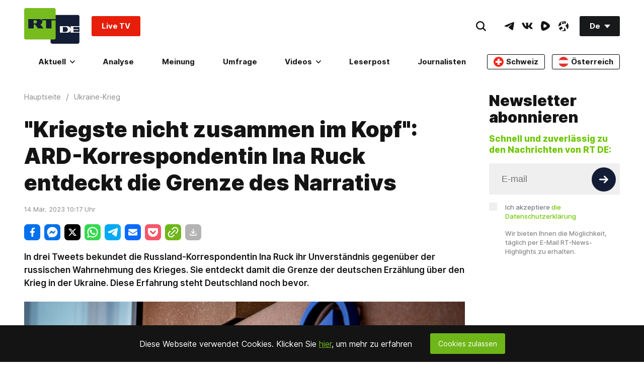

--- FILE ---
content_type: application/javascript; charset=utf-8
request_url: https://de.russiatoday.com/static/v1/web/js/React-RotatorBanner.1c8fa172.chunk.js
body_size: 971
content:
(window.webpackJsonp=window.webpackJsonp||[]).push([[27],{30:function(t,e,n){"use strict";n.r(e),n.d(e,"RotatorBanner",function(){return m});var r=n(52),o=n(53),a=n(57),c=n(58),u=n(54),s=n(1),i=n.n(s);n(352);function l(t){return function(){var e,n=Object(u.a)(t);if(function(){if("undefined"===typeof Reflect||!Reflect.construct)return!1;if(Reflect.construct.sham)return!1;if("function"===typeof Proxy)return!0;try{return Date.prototype.toString.call(Reflect.construct(Date,[],function(){})),!0}catch(t){return!1}}()){var r=Object(u.a)(this).constructor;e=Reflect.construct(n,arguments,r)}else e=n.apply(this,arguments);return Object(c.a)(this,e)}}var f={telegram:{text:i.a.createElement("span",null,"Folge ",i.a.createElement("span",{className:"strong"},"uns auf Telegram")),backgroundText:"telegram",href:"https://telegram.me/rt_de/"},youtube:{text:i.a.createElement("span",null,"Folge ",i.a.createElement("span",{className:"strong"},"uns auf YouTube")),backgroundText:"youtube",href:"https://www.youtube.com/rtde?sub_confirmation=1"},facebook:{text:i.a.createElement("span",null,"Folge ",i.a.createElement("span",{className:"strong"},"uns auf Facebook")),backgroundText:"facebook",href:"https://www.facebook.com/rtde"},instagram:{text:i.a.createElement("span",null,"Folge ",i.a.createElement("span",{className:"strong"},"uns auf Instagram")),backgroundText:"instagram",href:"https://www.instagram.com/de_rt_com/"},twitter:{text:i.a.createElement("span",null,"Folge ",i.a.createElement("span",{className:"strong"},"uns auf Twitter")),backgroundText:"twitter",href:"https://x.com/RTDE_OFFIZIELL"},xtwitter:{text:i.a.createElement("span",null,"Folge ",i.a.createElement("span",{className:"strong"},"uns auf Twitter")),backgroundText:"twitter",href:"https://x.com/RTDE_OFFIZIELL"},odysee:{billboard:!0,href:"https://odysee.com/@RTDE:e?view=home"},vk:{text:i.a.createElement("span",null,"Folge uns auf "),href:"https://vk.com/rt_de"}},m=function(t){Object(a.a)(n,t);var e=l(n);function n(t){var o;return Object(r.a)(this,n),(o=e.call(this,t)).handleRfa=function(t){console.log("tfa socials"),window._tfa&&window._tfa.push({notify:"event",name:"social_media_visit",id:1296412})},o.state={randomElement:null},o}return Object(o.a)(n,[{key:"componentDidMount",value:function(){var t=this.randomElement(),e=this.props.socials[t];this.setState({randomElement:e})}},{key:"randomElement",value:function(){return Math.floor(Math.random()*this.props.socials.length)}},{key:"render",value:function(){var t=this.state.randomElement;return!!this.props.socials&&this.props.socials.length>0&&null!==t&&i.a.createElement("a",{className:"RotatorBanner-root "+(f[t].billboard?"RotatorBanner-noPadding":""),onClick:this.handleRfa,href:f[t].href,target:"_blank",rel:"noopener noreferrer"},f[t].billboard&&i.a.createElement("div",{className:"RotatorBanner-billboard-"+t+" RotatorBanner-billboard"}),f[t].backgroundText&&i.a.createElement("div",{className:"RotatorBanner-background-image"},f[t].backgroundText),!f[t].billboard&&i.a.createElement("div",{className:"RotatorBanner-social-"+t+" RotatorBanner-social-icon"}),f[t].text&&i.a.createElement("div",{className:"RotatorBanner-text-"+t+" RotatorBanner-text"},f[t].text))}}]),n}(i.a.Component);e.default=m},352:function(t,e,n){},52:function(t,e,n){"use strict";function r(t,e){if(!(t instanceof e))throw new TypeError("Cannot call a class as a function")}n.d(e,"a",function(){return r})},53:function(t,e,n){"use strict";function r(t,e){for(var n=0;n<e.length;n++){var r=e[n];r.enumerable=r.enumerable||!1,r.configurable=!0,"value"in r&&(r.writable=!0),Object.defineProperty(t,r.key,r)}}function o(t,e,n){return e&&r(t.prototype,e),n&&r(t,n),t}n.d(e,"a",function(){return o})},54:function(t,e,n){"use strict";function r(t){return(r=Object.setPrototypeOf?Object.getPrototypeOf:function(t){return t.__proto__||Object.getPrototypeOf(t)})(t)}n.d(e,"a",function(){return r})},57:function(t,e,n){"use strict";function r(t,e){return(r=Object.setPrototypeOf||function(t,e){return t.__proto__=e,t})(t,e)}function o(t,e){if("function"!==typeof e&&null!==e)throw new TypeError("Super expression must either be null or a function");t.prototype=Object.create(e&&e.prototype,{constructor:{value:t,writable:!0,configurable:!0}}),e&&r(t,e)}n.d(e,"a",function(){return o})},58:function(t,e,n){"use strict";function r(t){return(r="function"===typeof Symbol&&"symbol"===typeof Symbol.iterator?function(t){return typeof t}:function(t){return t&&"function"===typeof Symbol&&t.constructor===Symbol&&t!==Symbol.prototype?"symbol":typeof t})(t)}var o=n(68);function a(t,e){return!e||"object"!==r(e)&&"function"!==typeof e?Object(o.a)(t):e}n.d(e,"a",function(){return a})},68:function(t,e,n){"use strict";function r(t){if(void 0===t)throw new ReferenceError("this hasn't been initialised - super() hasn't been called");return t}n.d(e,"a",function(){return r})}}]);

--- FILE ---
content_type: application/javascript; charset=UTF-8
request_url: https://rumble.com/cdn-cgi/challenge-platform/h/b/scripts/jsd/93954b626b88/main.js?
body_size: 4358
content:
window._cf_chl_opt={nMUP5:'b'};~function(m0,z,U,o,h,Y,b,O){m0=x,function(G,f,mh,X,A,E){for(mh={G:531,f:546,A:497,E:577,e:517,F:576,S:537,I:535},X=x,A=G();!![];)try{if(E=parseInt(X(mh.G))/1*(-parseInt(X(mh.f))/2)+parseInt(X(mh.A))/3+-parseInt(X(mh.E))/4+parseInt(X(mh.e))/5+-parseInt(X(mh.F))/6+parseInt(X(mh.S))/7+-parseInt(X(mh.I))/8,f===E)break;else A.push(A.shift())}catch(e){A.push(A.shift())}}(m,158797),z=this||self,U=z[m0(503)],o=function(mb,mg,ml,mT,mq,m1,f,A,E){return mb={G:558,f:521},mg={G:569,f:534,A:569,E:553,e:473,F:473},ml={G:566},mT={G:547},mq={G:566,f:473,A:556,E:559,e:519,F:519,S:559,I:519,V:547,c:534,i:547,K:534,n:534,M:569,W:569,L:556,B:519,J:547,P:534,a:547,H:534,j:534,D:534,y:553},m1=m0,f=String[m1(mb.G)],A={'h':function(e,mw){return mw={G:526,f:473},null==e?'':A.g(e,6,function(F,m2){return m2=x,m2(mw.G)[m2(mw.f)](F)})},'g':function(F,S,I,m3,V,i,K,M,W,L,B,J,P,H,j,D,y,R){if(m3=m1,F==null)return'';for(i={},K={},M='',W=2,L=3,B=2,J=[],P=0,H=0,j=0;j<F[m3(mq.G)];j+=1)if(D=F[m3(mq.f)](j),Object[m3(mq.A)][m3(mq.E)][m3(mq.e)](i,D)||(i[D]=L++,K[D]=!0),y=M+D,Object[m3(mq.A)][m3(mq.E)][m3(mq.F)](i,y))M=y;else{if(Object[m3(mq.A)][m3(mq.S)][m3(mq.I)](K,M)){if(256>M[m3(mq.V)](0)){for(V=0;V<B;P<<=1,H==S-1?(H=0,J[m3(mq.c)](I(P)),P=0):H++,V++);for(R=M[m3(mq.i)](0),V=0;8>V;P=1&R|P<<1,H==S-1?(H=0,J[m3(mq.c)](I(P)),P=0):H++,R>>=1,V++);}else{for(R=1,V=0;V<B;P=R|P<<1.41,S-1==H?(H=0,J[m3(mq.K)](I(P)),P=0):H++,R=0,V++);for(R=M[m3(mq.V)](0),V=0;16>V;P=1.62&R|P<<1.45,S-1==H?(H=0,J[m3(mq.n)](I(P)),P=0):H++,R>>=1,V++);}W--,0==W&&(W=Math[m3(mq.M)](2,B),B++),delete K[M]}else for(R=i[M],V=0;V<B;P=1&R|P<<1.86,H==S-1?(H=0,J[m3(mq.n)](I(P)),P=0):H++,R>>=1,V++);M=(W--,W==0&&(W=Math[m3(mq.W)](2,B),B++),i[y]=L++,String(D))}if(''!==M){if(Object[m3(mq.L)][m3(mq.E)][m3(mq.B)](K,M)){if(256>M[m3(mq.J)](0)){for(V=0;V<B;P<<=1,S-1==H?(H=0,J[m3(mq.P)](I(P)),P=0):H++,V++);for(R=M[m3(mq.a)](0),V=0;8>V;P=P<<1.18|1&R,H==S-1?(H=0,J[m3(mq.c)](I(P)),P=0):H++,R>>=1,V++);}else{for(R=1,V=0;V<B;P=R|P<<1.96,S-1==H?(H=0,J[m3(mq.K)](I(P)),P=0):H++,R=0,V++);for(R=M[m3(mq.i)](0),V=0;16>V;P=R&1|P<<1,H==S-1?(H=0,J[m3(mq.P)](I(P)),P=0):H++,R>>=1,V++);}W--,0==W&&(W=Math[m3(mq.W)](2,B),B++),delete K[M]}else for(R=i[M],V=0;V<B;P=P<<1|1.79&R,H==S-1?(H=0,J[m3(mq.H)](I(P)),P=0):H++,R>>=1,V++);W--,0==W&&B++}for(R=2,V=0;V<B;P=R&1.17|P<<1.67,S-1==H?(H=0,J[m3(mq.j)](I(P)),P=0):H++,R>>=1,V++);for(;;)if(P<<=1,S-1==H){J[m3(mq.D)](I(P));break}else H++;return J[m3(mq.y)]('')},'j':function(e,m4){return m4=m1,null==e?'':e==''?null:A.i(e[m4(ml.G)],32768,function(F,m5){return m5=m4,e[m5(mT.G)](F)})},'i':function(F,S,I,m6,V,i,K,M,W,L,B,J,P,H,j,D,R,y){for(m6=m1,V=[],i=4,K=4,M=3,W=[],J=I(0),P=S,H=1,L=0;3>L;V[L]=L,L+=1);for(j=0,D=Math[m6(mg.G)](2,2),B=1;B!=D;y=P&J,P>>=1,P==0&&(P=S,J=I(H++)),j|=(0<y?1:0)*B,B<<=1);switch(j){case 0:for(j=0,D=Math[m6(mg.G)](2,8),B=1;D!=B;y=J&P,P>>=1,0==P&&(P=S,J=I(H++)),j|=(0<y?1:0)*B,B<<=1);R=f(j);break;case 1:for(j=0,D=Math[m6(mg.G)](2,16),B=1;B!=D;y=J&P,P>>=1,P==0&&(P=S,J=I(H++)),j|=B*(0<y?1:0),B<<=1);R=f(j);break;case 2:return''}for(L=V[3]=R,W[m6(mg.f)](R);;){if(H>F)return'';for(j=0,D=Math[m6(mg.G)](2,M),B=1;D!=B;y=J&P,P>>=1,0==P&&(P=S,J=I(H++)),j|=B*(0<y?1:0),B<<=1);switch(R=j){case 0:for(j=0,D=Math[m6(mg.A)](2,8),B=1;B!=D;y=J&P,P>>=1,0==P&&(P=S,J=I(H++)),j|=B*(0<y?1:0),B<<=1);V[K++]=f(j),R=K-1,i--;break;case 1:for(j=0,D=Math[m6(mg.A)](2,16),B=1;B!=D;y=P&J,P>>=1,0==P&&(P=S,J=I(H++)),j|=(0<y?1:0)*B,B<<=1);V[K++]=f(j),R=K-1,i--;break;case 2:return W[m6(mg.E)]('')}if(i==0&&(i=Math[m6(mg.A)](2,M),M++),V[R])R=V[R];else if(R===K)R=L+L[m6(mg.e)](0);else return null;W[m6(mg.f)](R),V[K++]=L+R[m6(mg.F)](0),i--,L=R,i==0&&(i=Math[m6(mg.G)](2,M),M++)}}},E={},E[m1(mb.f)]=A.h,E}(),h={},h[m0(520)]='o',h[m0(573)]='s',h[m0(512)]='u',h[m0(527)]='z',h[m0(498)]='n',h[m0(489)]='I',h[m0(468)]='b',Y=h,z[m0(495)]=function(G,A,E,F,mM,mn,mK,mU,I,V,i,K,M,W){if(mM={G:543,f:509,A:482,E:543,e:509,F:504,S:499,I:563,V:504,c:563,i:582,K:580,n:566,M:490,W:536},mn={G:518,f:566,A:562},mK={G:556,f:559,A:519,E:534},mU=m0,A===null||void 0===A)return F;for(I=g(A),G[mU(mM.G)][mU(mM.f)]&&(I=I[mU(mM.A)](G[mU(mM.E)][mU(mM.e)](A))),I=G[mU(mM.F)][mU(mM.S)]&&G[mU(mM.I)]?G[mU(mM.V)][mU(mM.S)](new G[(mU(mM.c))](I)):function(L,mo,B){for(mo=mU,L[mo(mn.G)](),B=0;B<L[mo(mn.f)];L[B]===L[B+1]?L[mo(mn.A)](B+1,1):B+=1);return L}(I),V='nAsAaAb'.split('A'),V=V[mU(mM.i)][mU(mM.K)](V),i=0;i<I[mU(mM.n)];K=I[i],M=l(G,A,K),V(M)?(W=M==='s'&&!G[mU(mM.M)](A[K]),mU(mM.W)===E+K?S(E+K,M):W||S(E+K,A[K])):S(E+K,M),i++);return F;function S(L,B,mz){mz=x,Object[mz(mK.G)][mz(mK.f)][mz(mK.A)](F,B)||(F[B]=[]),F[B][mz(mK.E)](L)}},b=m0(488)[m0(525)](';'),O=b[m0(582)][m0(580)](b),z[m0(469)]=function(G,A,mL,md,E,F,S,I){for(mL={G:501,f:566,A:494,E:534,e:506},md=m0,E=Object[md(mL.G)](A),F=0;F<E[md(mL.f)];F++)if(S=E[F],'f'===S&&(S='N'),G[S]){for(I=0;I<A[E[F]][md(mL.f)];-1===G[S][md(mL.A)](A[E[F]][I])&&(O(A[E[F]][I])||G[S][md(mL.E)]('o.'+A[E[F]][I])),I++);}else G[S]=A[E[F]][md(mL.e)](function(V){return'o.'+V})},Q();function g(G,mi,mN,f){for(mi={G:482,f:501,A:479},mN=m0,f=[];G!==null;f=f[mN(mi.G)](Object[mN(mi.f)](G)),G=Object[mN(mi.A)](G));return f}function s(G,f,me,mE,mv,mQ,m9,A,E){me={G:581,f:507,A:568,E:480,e:484,F:524,S:542,I:529,V:485,c:555,i:491,K:570,n:557,M:467,W:521,L:554},mE={G:475},mv={G:514,f:514,A:578,E:481,e:514},mQ={G:555},m9=m0,A=z[m9(me.G)],E=new z[(m9(me.f))](),E[m9(me.A)](m9(me.E),m9(me.e)+z[m9(me.F)][m9(me.S)]+m9(me.I)+A.r),A[m9(me.V)]&&(E[m9(me.c)]=5e3,E[m9(me.i)]=function(mm){mm=m9,f(mm(mQ.G))}),E[m9(me.K)]=function(mt){mt=m9,E[mt(mv.G)]>=200&&E[mt(mv.f)]<300?f(mt(mv.A)):f(mt(mv.E)+E[mt(mv.e)])},E[m9(me.n)]=function(mx){mx=m9,f(mx(mE.G))},E[m9(me.M)](o[m9(me.W)](JSON[m9(me.L)](G)))}function Q(mj,mH,mP,mk,G,f,A,E,e){if(mj={G:581,f:485,A:564,E:565,e:552,F:552,S:548,I:571,V:571},mH={G:564,f:565,A:571},mP={G:508},mk=m0,G=z[mk(mj.G)],!G)return;if(!k())return;(f=![],A=G[mk(mj.f)]===!![],E=function(mr,F){if(mr=mk,!f){if(f=!![],!k())return;F=C(),s(F.r,function(S){v(G,S)}),F.e&&Z(mr(mP.G),F.e)}},U[mk(mj.A)]!==mk(mj.E))?E():z[mk(mj.e)]?U[mk(mj.F)](mk(mj.S),E):(e=U[mk(mj.I)]||function(){},U[mk(mj.V)]=function(ms){ms=mk,e(),U[ms(mH.G)]!==ms(mH.f)&&(U[ms(mH.A)]=e,E())})}function k(mC,m8,G,f,A,E){return mC={G:581,f:478,A:510},m8=m0,G=z[m8(mC.G)],f=3600,A=Math[m8(mC.f)](+atob(G.t)),E=Math[m8(mC.f)](Date[m8(mC.A)]()/1e3),E-A>f?![]:!![]}function v(A,E,mp,mZ,e,F,S){if(mp={G:551,f:485,A:578,E:474,e:579,F:545,S:477,I:493,V:549,c:528},mZ=m0,e=mZ(mp.G),!A[mZ(mp.f)])return;E===mZ(mp.A)?(F={},F[mZ(mp.E)]=e,F[mZ(mp.e)]=A.r,F[mZ(mp.F)]=mZ(mp.A),z[mZ(mp.S)][mZ(mp.I)](F,'*')):(S={},S[mZ(mp.E)]=e,S[mZ(mp.e)]=A.r,S[mZ(mp.F)]=mZ(mp.V),S[mZ(mp.c)]=E,z[mZ(mp.S)][mZ(mp.I)](S,'*'))}function l(G,A,E,mc,mA,e){mA=(mc={G:530,f:504,A:574,E:522},m0);try{return A[E][mA(mc.G)](function(){}),'p'}catch(F){}try{if(A[E]==null)return A[E]===void 0?'u':'x'}catch(S){return'i'}return G[mA(mc.f)][mA(mc.A)](A[E])?'a':A[E]===G[mA(mc.f)]?'D':!0===A[E]?'T':A[E]===!1?'F':(e=typeof A[E],mA(mc.E)==e?T(G,A[E])?'N':'f':Y[e]||'?')}function x(t,G,f){return f=m(),x=function(A,N,z){return A=A-467,z=f[A],z},x(t,G)}function d(G,mO,m7){return mO={G:567},m7=m0,Math[m7(mO.G)]()<G}function Z(E,F,mS,mG,S,I,V,c,i,K,n,M){if(mS={G:500,f:549,A:581,E:484,e:524,F:542,S:492,I:541,V:507,c:568,i:480,K:555,n:491,M:523,W:524,L:544,B:502,J:524,P:472,a:483,H:496,j:539,D:561,y:572,R:476,mI:474,mV:511,mc:467,mi:521},mG=m0,!d(.01))return![];I=(S={},S[mG(mS.G)]=E,S[mG(mS.f)]=F,S);try{V=z[mG(mS.A)],c=mG(mS.E)+z[mG(mS.e)][mG(mS.F)]+mG(mS.S)+V.r+mG(mS.I),i=new z[(mG(mS.V))](),i[mG(mS.c)](mG(mS.i),c),i[mG(mS.K)]=2500,i[mG(mS.n)]=function(){},K={},K[mG(mS.M)]=z[mG(mS.W)][mG(mS.L)],K[mG(mS.B)]=z[mG(mS.J)][mG(mS.P)],K[mG(mS.a)]=z[mG(mS.e)][mG(mS.H)],K[mG(mS.j)]=z[mG(mS.e)][mG(mS.D)],n=K,M={},M[mG(mS.y)]=I,M[mG(mS.R)]=n,M[mG(mS.mI)]=mG(mS.mV),i[mG(mS.mc)](o[mG(mS.mi)](M))}catch(W){}}function C(mB,mu,A,E,F,S,I){mu=(mB={G:505,f:471,A:513,E:550,e:532,F:487,S:575,I:486,V:516,c:515,i:470,K:538},m0);try{return A=U[mu(mB.G)](mu(mB.f)),A[mu(mB.A)]=mu(mB.E),A[mu(mB.e)]='-1',U[mu(mB.F)][mu(mB.S)](A),E=A[mu(mB.I)],F={},F=Ijql6(E,E,'',F),F=Ijql6(E,E[mu(mB.V)]||E[mu(mB.c)],'n.',F),F=Ijql6(E,A[mu(mB.i)],'d.',F),U[mu(mB.F)][mu(mB.K)](A),S={},S.r=F,S.e=null,S}catch(V){return I={},I.r={},I.e=V,I}}function T(G,f,mI,mf){return mI={G:533,f:533,A:556,E:540,e:519,F:494,S:560},mf=m0,f instanceof G[mf(mI.G)]&&0<G[mf(mI.f)][mf(mI.A)][mf(mI.E)][mf(mI.e)](f)[mf(mI.F)](mf(mI.S))}function m(mD){return mD='body,_cf_chl_opt;kdLcs8;ZYSYt6;mJfw0;CntK7;Fikdj5;PZulp7;bMAJa5;LsaOO2;cwlZd3;xrOqw4;MoGZ8;ZxbA6;vlPW5;Ijql6;UxIdq5;sfiTj7;FtwmA0,bigint,isNaN,ontimeout,/b/ov1/0.8289978225223181:1763065502:p3HNJweOpqQUHPjG4zbMGowMdqDv-CAngO8ycv8GF0w/,postMessage,indexOf,Ijql6,JwVtE8,533775PyWiEl,number,from,msg,keys,chlApiUrl,document,Array,createElement,map,XMLHttpRequest,error on cf_chl_props,getOwnPropertyNames,now,jsd,undefined,style,status,navigator,clientInformation,1556850QxZRMT,sort,call,object,inkBJfJNXIt,function,chlApiSitekey,_cf_chl_opt,split,IByUt6ZjmkFQgMdOSxDLJwPK+ps37z-4irfclHRbTY1Wo9X$CeuAqa8vn05V2NEhG,symbol,detail,/jsd/oneshot/93954b626b88/0.8289978225223181:1763065502:p3HNJweOpqQUHPjG4zbMGowMdqDv-CAngO8ycv8GF0w/,catch,3mQzBEw,tabIndex,Function,push,149592MDTKdf,d.cookie,216412qDLMJO,removeChild,chlApiClientVersion,toString,/invisible/jsd,nMUP5,Object,evkH5,event,105686ELnTnR,charCodeAt,DOMContentLoaded,error,display: none,cloudflare-invisible,addEventListener,join,stringify,timeout,prototype,onerror,fromCharCode,hasOwnProperty,[native code],Brug8,splice,Set,readyState,loading,length,random,open,pow,onload,onreadystatechange,errorInfoObject,string,isArray,appendChild,300084tEYkSS,536688HoiKOz,success,sid,bind,__CF$cv$params,includes,send,boolean,UxIdq5,contentDocument,iframe,VIQF7,charAt,source,xhr-error,chctx,parent,floor,getPrototypeOf,POST,http-code:,concat,chlApiRumWidgetAgeMs,/cdn-cgi/challenge-platform/h/,api,contentWindow'.split(','),m=function(){return mD},m()}}()

--- FILE ---
content_type: application/javascript; charset=UTF-8
request_url: https://www.podbean.com/cdn-cgi/challenge-platform/h/b/scripts/jsd/93954b626b88/main.js?
body_size: 4417
content:
window._cf_chl_opt={nMUP5:'b'};~function(m0,z,U,o,h,Y,b,O){m0=x,function(G,f,mh,X,A,E){for(mh={G:292,f:253,A:284,E:243,e:207,F:201,S:237,I:298,V:279,c:273},X=x,A=G();!![];)try{if(E=parseInt(X(mh.G))/1*(-parseInt(X(mh.f))/2)+-parseInt(X(mh.A))/3+-parseInt(X(mh.E))/4*(-parseInt(X(mh.e))/5)+-parseInt(X(mh.F))/6*(parseInt(X(mh.S))/7)+parseInt(X(mh.I))/8+-parseInt(X(mh.V))/9+parseInt(X(mh.c))/10,f===E)break;else A.push(A.shift())}catch(e){A.push(A.shift())}}(m,627416),z=this||self,U=z[m0(220)],o=function(mb,mg,ml,mT,mq,m1,f,A,E){return mb={G:306,f:247},mg={G:300,f:300,A:287,E:300,e:300,F:203,S:200},ml={G:239},mT={G:277},mq={G:239,f:200,A:194,E:210,e:204,F:194,S:210,I:204,V:194,c:204,i:277,K:287,n:277,M:300,W:287,L:210,B:277,J:287,P:287,a:287,H:300,j:287,D:287,y:203},m1=m0,f=String[m1(mb.G)],A={'h':function(e,mw){return mw={G:199,f:200},null==e?'':A.g(e,6,function(F,m2){return m2=x,m2(mw.G)[m2(mw.f)](F)})},'g':function(F,S,I,m3,V,i,K,M,W,L,B,J,P,H,j,D,y,R){if(m3=m1,null==F)return'';for(i={},K={},M='',W=2,L=3,B=2,J=[],P=0,H=0,j=0;j<F[m3(mq.G)];j+=1)if(D=F[m3(mq.f)](j),Object[m3(mq.A)][m3(mq.E)][m3(mq.e)](i,D)||(i[D]=L++,K[D]=!0),y=M+D,Object[m3(mq.F)][m3(mq.S)][m3(mq.I)](i,y))M=y;else{if(Object[m3(mq.V)][m3(mq.E)][m3(mq.c)](K,M)){if(256>M[m3(mq.i)](0)){for(V=0;V<B;P<<=1,H==S-1?(H=0,J[m3(mq.K)](I(P)),P=0):H++,V++);for(R=M[m3(mq.n)](0),V=0;8>V;P=R&1.29|P<<1.85,H==S-1?(H=0,J[m3(mq.K)](I(P)),P=0):H++,R>>=1,V++);}else{for(R=1,V=0;V<B;P=R|P<<1.05,S-1==H?(H=0,J[m3(mq.K)](I(P)),P=0):H++,R=0,V++);for(R=M[m3(mq.i)](0),V=0;16>V;P=P<<1|R&1.65,H==S-1?(H=0,J[m3(mq.K)](I(P)),P=0):H++,R>>=1,V++);}W--,W==0&&(W=Math[m3(mq.M)](2,B),B++),delete K[M]}else for(R=i[M],V=0;V<B;P=P<<1|1&R,H==S-1?(H=0,J[m3(mq.W)](I(P)),P=0):H++,R>>=1,V++);M=(W--,0==W&&(W=Math[m3(mq.M)](2,B),B++),i[y]=L++,String(D))}if(M!==''){if(Object[m3(mq.A)][m3(mq.L)][m3(mq.I)](K,M)){if(256>M[m3(mq.n)](0)){for(V=0;V<B;P<<=1,H==S-1?(H=0,J[m3(mq.K)](I(P)),P=0):H++,V++);for(R=M[m3(mq.B)](0),V=0;8>V;P=1&R|P<<1.75,H==S-1?(H=0,J[m3(mq.J)](I(P)),P=0):H++,R>>=1,V++);}else{for(R=1,V=0;V<B;P=P<<1|R,S-1==H?(H=0,J[m3(mq.P)](I(P)),P=0):H++,R=0,V++);for(R=M[m3(mq.B)](0),V=0;16>V;P=P<<1|R&1,S-1==H?(H=0,J[m3(mq.a)](I(P)),P=0):H++,R>>=1,V++);}W--,0==W&&(W=Math[m3(mq.H)](2,B),B++),delete K[M]}else for(R=i[M],V=0;V<B;P=P<<1.64|R&1,H==S-1?(H=0,J[m3(mq.j)](I(P)),P=0):H++,R>>=1,V++);W--,W==0&&B++}for(R=2,V=0;V<B;P=R&1|P<<1,H==S-1?(H=0,J[m3(mq.D)](I(P)),P=0):H++,R>>=1,V++);for(;;)if(P<<=1,S-1==H){J[m3(mq.a)](I(P));break}else H++;return J[m3(mq.y)]('')},'j':function(e,m4){return m4=m1,null==e?'':''==e?null:A.i(e[m4(ml.G)],32768,function(F,m5){return m5=m4,e[m5(mT.G)](F)})},'i':function(F,S,I,m6,V,i,K,M,W,L,B,J,P,H,j,D,R,y){for(m6=m1,V=[],i=4,K=4,M=3,W=[],J=I(0),P=S,H=1,L=0;3>L;V[L]=L,L+=1);for(j=0,D=Math[m6(mg.G)](2,2),B=1;B!=D;y=P&J,P>>=1,P==0&&(P=S,J=I(H++)),j|=(0<y?1:0)*B,B<<=1);switch(j){case 0:for(j=0,D=Math[m6(mg.G)](2,8),B=1;D!=B;y=P&J,P>>=1,P==0&&(P=S,J=I(H++)),j|=(0<y?1:0)*B,B<<=1);R=f(j);break;case 1:for(j=0,D=Math[m6(mg.f)](2,16),B=1;D!=B;y=P&J,P>>=1,0==P&&(P=S,J=I(H++)),j|=(0<y?1:0)*B,B<<=1);R=f(j);break;case 2:return''}for(L=V[3]=R,W[m6(mg.A)](R);;){if(H>F)return'';for(j=0,D=Math[m6(mg.f)](2,M),B=1;B!=D;y=J&P,P>>=1,0==P&&(P=S,J=I(H++)),j|=(0<y?1:0)*B,B<<=1);switch(R=j){case 0:for(j=0,D=Math[m6(mg.E)](2,8),B=1;D!=B;y=J&P,P>>=1,0==P&&(P=S,J=I(H++)),j|=B*(0<y?1:0),B<<=1);V[K++]=f(j),R=K-1,i--;break;case 1:for(j=0,D=Math[m6(mg.e)](2,16),B=1;B!=D;y=P&J,P>>=1,0==P&&(P=S,J=I(H++)),j|=B*(0<y?1:0),B<<=1);V[K++]=f(j),R=K-1,i--;break;case 2:return W[m6(mg.F)]('')}if(i==0&&(i=Math[m6(mg.f)](2,M),M++),V[R])R=V[R];else if(K===R)R=L+L[m6(mg.S)](0);else return null;W[m6(mg.A)](R),V[K++]=L+R[m6(mg.S)](0),i--,L=R,i==0&&(i=Math[m6(mg.e)](2,M),M++)}}},E={},E[m1(mb.f)]=A.h,E}(),h={},h[m0(224)]='o',h[m0(248)]='s',h[m0(228)]='u',h[m0(231)]='z',h[m0(296)]='n',h[m0(202)]='I',h[m0(262)]='b',Y=h,z[m0(266)]=function(G,A,E,F,mM,mn,mK,mU,I,V,i,K,M,W){if(mM={G:303,f:297,A:263,E:303,e:304,F:278,S:308,I:278,V:308,c:218,i:301,K:239,n:274,M:208},mn={G:225,f:239,A:216},mK={G:194,f:210,A:204,E:287},mU=m0,null===A||A===void 0)return F;for(I=g(A),G[mU(mM.G)][mU(mM.f)]&&(I=I[mU(mM.A)](G[mU(mM.E)][mU(mM.f)](A))),I=G[mU(mM.e)][mU(mM.F)]&&G[mU(mM.S)]?G[mU(mM.e)][mU(mM.I)](new G[(mU(mM.V))](I)):function(L,mo,B){for(mo=mU,L[mo(mn.G)](),B=0;B<L[mo(mn.f)];L[B+1]===L[B]?L[mo(mn.A)](B+1,1):B+=1);return L}(I),V='nAsAaAb'.split('A'),V=V[mU(mM.c)][mU(mM.i)](V),i=0;i<I[mU(mM.K)];K=I[i],M=l(G,A,K),V(M)?(W='s'===M&&!G[mU(mM.n)](A[K]),mU(mM.M)===E+K?S(E+K,M):W||S(E+K,A[K])):S(E+K,M),i++);return F;function S(L,B,mz){mz=x,Object[mz(mK.G)][mz(mK.f)][mz(mK.A)](F,B)||(F[B]=[]),F[B][mz(mK.E)](L)}},b=m0(230)[m0(290)](';'),O=b[m0(218)][m0(301)](b),z[m0(286)]=function(G,A,mL,md,E,F,S,I){for(mL={G:255,f:239,A:272,E:287,e:299},md=m0,E=Object[md(mL.G)](A),F=0;F<E[md(mL.f)];F++)if(S=E[F],S==='f'&&(S='N'),G[S]){for(I=0;I<A[E[F]][md(mL.f)];-1===G[S][md(mL.A)](A[E[F]][I])&&(O(A[E[F]][I])||G[S][md(mL.E)]('o.'+A[E[F]][I])),I++);}else G[S]=A[E[F]][md(mL.e)](function(V){return'o.'+V})},Q();function g(G,mi,mN,f){for(mi={G:263,f:255,A:264},mN=m0,f=[];G!==null;f=f[mN(mi.G)](Object[mN(mi.f)](G)),G=Object[mN(mi.A)](G));return f}function Q(mj,mH,mP,mk,G,f,A,E,e){if(mj={G:215,f:256,A:254,E:291,e:283,F:283,S:269,I:221},mH={G:254,f:291,A:221},mP={G:213},mk=m0,G=z[mk(mj.G)],!G)return;if(!k())return;(f=![],A=G[mk(mj.f)]===!![],E=function(mr,F){if(mr=mk,!f){if(f=!![],!k())return;F=C(),s(F.r,function(S){v(G,S)}),F.e&&Z(mr(mP.G),F.e)}},U[mk(mj.A)]!==mk(mj.E))?E():z[mk(mj.e)]?U[mk(mj.F)](mk(mj.S),E):(e=U[mk(mj.I)]||function(){},U[mk(mj.I)]=function(ms){ms=mk,e(),U[ms(mH.G)]!==ms(mH.f)&&(U[ms(mH.A)]=e,E())})}function v(A,E,mp,mZ,e,F,S){if(mp={G:245,f:256,A:271,E:267,e:244,F:219,S:249,I:282,V:222,c:281,i:282},mZ=m0,e=mZ(mp.G),!A[mZ(mp.f)])return;E===mZ(mp.A)?(F={},F[mZ(mp.E)]=e,F[mZ(mp.e)]=A.r,F[mZ(mp.F)]=mZ(mp.A),z[mZ(mp.S)][mZ(mp.I)](F,'*')):(S={},S[mZ(mp.E)]=e,S[mZ(mp.e)]=A.r,S[mZ(mp.F)]=mZ(mp.V),S[mZ(mp.c)]=E,z[mZ(mp.S)][mZ(mp.i)](S,'*'))}function l(G,A,E,mc,mA,e){mA=(mc={G:233,f:304,A:240,E:304,e:236},m0);try{return A[E][mA(mc.G)](function(){}),'p'}catch(F){}try{if(null==A[E])return A[E]===void 0?'u':'x'}catch(S){return'i'}return G[mA(mc.f)][mA(mc.A)](A[E])?'a':A[E]===G[mA(mc.E)]?'D':!0===A[E]?'T':A[E]===!1?'F':(e=typeof A[E],mA(mc.e)==e?T(G,A[E])?'N':'f':Y[e]||'?')}function s(G,f,me,mE,mv,mQ,m9,A,E){me={G:215,f:246,A:195,E:223,e:238,F:196,S:276,I:285,V:256,c:229,i:289,K:261,n:275,M:257,W:247,L:250},mE={G:234},mv={G:252,f:252,A:271,E:205},mQ={G:229},m9=m0,A=z[m9(me.G)],E=new z[(m9(me.f))](),E[m9(me.A)](m9(me.E),m9(me.e)+z[m9(me.F)][m9(me.S)]+m9(me.I)+A.r),A[m9(me.V)]&&(E[m9(me.c)]=5e3,E[m9(me.i)]=function(mm){mm=m9,f(mm(mQ.G))}),E[m9(me.K)]=function(mt){mt=m9,E[mt(mv.G)]>=200&&E[mt(mv.f)]<300?f(mt(mv.A)):f(mt(mv.E)+E[mt(mv.f)])},E[m9(me.n)]=function(mx){mx=m9,f(mx(mE.G))},E[m9(me.M)](o[m9(me.W)](JSON[m9(me.L)](G)))}function Z(E,F,mS,mG,S,I,V,c,i,K,n,M){if(mS={G:209,f:222,A:215,E:238,e:196,F:276,S:227,I:259,V:246,c:195,i:223,K:229,n:289,M:265,W:288,L:235,B:251,J:307,P:196,a:309,H:242,j:196,D:198,y:270,R:293,mI:267,mV:217,mc:257,mi:247},mG=m0,!d(.01))return![];I=(S={},S[mG(mS.G)]=E,S[mG(mS.f)]=F,S);try{V=z[mG(mS.A)],c=mG(mS.E)+z[mG(mS.e)][mG(mS.F)]+mG(mS.S)+V.r+mG(mS.I),i=new z[(mG(mS.V))](),i[mG(mS.c)](mG(mS.i),c),i[mG(mS.K)]=2500,i[mG(mS.n)]=function(){},K={},K[mG(mS.M)]=z[mG(mS.e)][mG(mS.W)],K[mG(mS.L)]=z[mG(mS.e)][mG(mS.B)],K[mG(mS.J)]=z[mG(mS.P)][mG(mS.a)],K[mG(mS.H)]=z[mG(mS.j)][mG(mS.D)],n=K,M={},M[mG(mS.y)]=I,M[mG(mS.R)]=n,M[mG(mS.mI)]=mG(mS.mV),i[mG(mS.mc)](o[mG(mS.mi)](M))}catch(W){}}function m(mD){return mD='stringify,VIQF7,status,2EKRJan,readyState,keys,api,send,contentDocument,/invisible/jsd,random,onload,boolean,concat,getPrototypeOf,chlApiSitekey,Ijql6,source,body,DOMContentLoaded,errorInfoObject,success,indexOf,15235270BKQAMB,isNaN,onerror,nMUP5,charCodeAt,from,1020852yNjRrh,createElement,detail,postMessage,addEventListener,590892enzzlE,/jsd/oneshot/93954b626b88/0.8289978225223181:1763065502:p3HNJweOpqQUHPjG4zbMGowMdqDv-CAngO8ycv8GF0w/,UxIdq5,push,evkH5,ontimeout,split,loading,861589HrfpAR,chctx,appendChild,toString,number,getOwnPropertyNames,2660800bbeeed,map,pow,bind,contentWindow,Object,Array,iframe,fromCharCode,chlApiRumWidgetAgeMs,Set,JwVtE8,navigator,display: none,prototype,open,_cf_chl_opt,now,Brug8,IByUt6ZjmkFQgMdOSxDLJwPK+ps37z-4irfclHRbTY1Wo9X$CeuAqa8vn05V2NEhG,charAt,18TpeIHM,bigint,join,call,http-code:,style,5545cQErfd,d.cookie,msg,hasOwnProperty,[native code],removeChild,error on cf_chl_props,tabIndex,__CF$cv$params,splice,jsd,includes,event,document,onreadystatechange,error,POST,object,sort,clientInformation,/b/ov1/0.8289978225223181:1763065502:p3HNJweOpqQUHPjG4zbMGowMdqDv-CAngO8ycv8GF0w/,undefined,timeout,_cf_chl_opt;kdLcs8;ZYSYt6;mJfw0;CntK7;Fikdj5;PZulp7;bMAJa5;LsaOO2;cwlZd3;xrOqw4;MoGZ8;ZxbA6;vlPW5;Ijql6;UxIdq5;sfiTj7;FtwmA0,symbol,floor,catch,xhr-error,chlApiUrl,function,2406929eRyXEU,/cdn-cgi/challenge-platform/h/,length,isArray,Function,chlApiClientVersion,3516XsPoVB,sid,cloudflare-invisible,XMLHttpRequest,inkBJfJNXIt,string,parent'.split(','),m=function(){return mD},m()}function k(mC,m8,G,f,A,E){return mC={G:215,f:232,A:197},m8=m0,G=z[m8(mC.G)],f=3600,A=Math[m8(mC.f)](+atob(G.t)),E=Math[m8(mC.f)](Date[m8(mC.A)]()/1e3),E-A>f?![]:!![]}function C(mB,mu,A,E,F,S,I){mu=(mB={G:280,f:305,A:206,E:311,e:214,F:268,S:294,I:302,V:226,c:310,i:258,K:212},m0);try{return A=U[mu(mB.G)](mu(mB.f)),A[mu(mB.A)]=mu(mB.E),A[mu(mB.e)]='-1',U[mu(mB.F)][mu(mB.S)](A),E=A[mu(mB.I)],F={},F=Ijql6(E,E,'',F),F=Ijql6(E,E[mu(mB.V)]||E[mu(mB.c)],'n.',F),F=Ijql6(E,A[mu(mB.i)],'d.',F),U[mu(mB.F)][mu(mB.K)](A),S={},S.r=F,S.e=null,S}catch(V){return I={},I.r={},I.e=V,I}}function d(G,mO,m7){return mO={G:260},m7=m0,Math[m7(mO.G)]()<G}function T(G,f,mI,mf){return mI={G:241,f:194,A:295,E:204,e:272,F:211},mf=m0,f instanceof G[mf(mI.G)]&&0<G[mf(mI.G)][mf(mI.f)][mf(mI.A)][mf(mI.E)](f)[mf(mI.e)](mf(mI.F))}function x(t,G,f){return f=m(),x=function(A,N,z){return A=A-194,z=f[A],z},x(t,G)}}()

--- FILE ---
content_type: image/svg+xml
request_url: https://de.russiatoday.com/static/v1/web/media/telegram.c2238ee3.svg
body_size: 22
content:
<svg width="30" height="30" viewBox="0 0 30 30" fill="none" xmlns="http://www.w3.org/2000/svg">
<path d="M15 30C23.2843 30 30 23.2843 30 15C30 6.71573 23.2843 0 15 0C6.71573 0 0 6.71573 0 15C0 23.2843 6.71573 30 15 30Z" fill="url(#paint0_linear)"/>
<path d="M12.25 21.875C11.764 21.875 11.8466 21.6915 11.679 21.2288L10.25 16.5259L21.25 10" fill="#C8DAEA"/>
<path d="M12.25 21.875C12.625 21.875 12.7906 21.7035 13 21.5L15 19.5553L12.5053 18.0509" fill="#A9C9DD"/>
<path d="M12.505 18.0513L18.55 22.5174C19.2398 22.898 19.7376 22.7009 19.9095 21.877L22.3701 10.2816C22.622 9.27165 21.9851 8.8134 21.3251 9.11302L6.87635 14.6844C5.8901 15.08 5.89597 15.6303 6.6966 15.8754L10.4045 17.0328L18.9886 11.6171C19.3938 11.3714 19.7658 11.5034 19.4606 11.7744" fill="url(#paint1_linear)"/>
<defs>
<linearGradient id="paint0_linear" x1="11.265" y1="1.26" x2="3.765" y2="18.75" gradientUnits="userSpaceOnUse">
<stop stop-color="#37AEE2"/>
<stop offset="1" stop-color="#1E96C8"/>
</linearGradient>
<linearGradient id="paint1_linear" x1="12.6489" y1="15.9445" x2="14.921" y2="23.3033" gradientUnits="userSpaceOnUse">
<stop stop-color="#EFF7FC"/>
<stop offset="1" stop-color="white"/>
</linearGradient>
</defs>
</svg>
